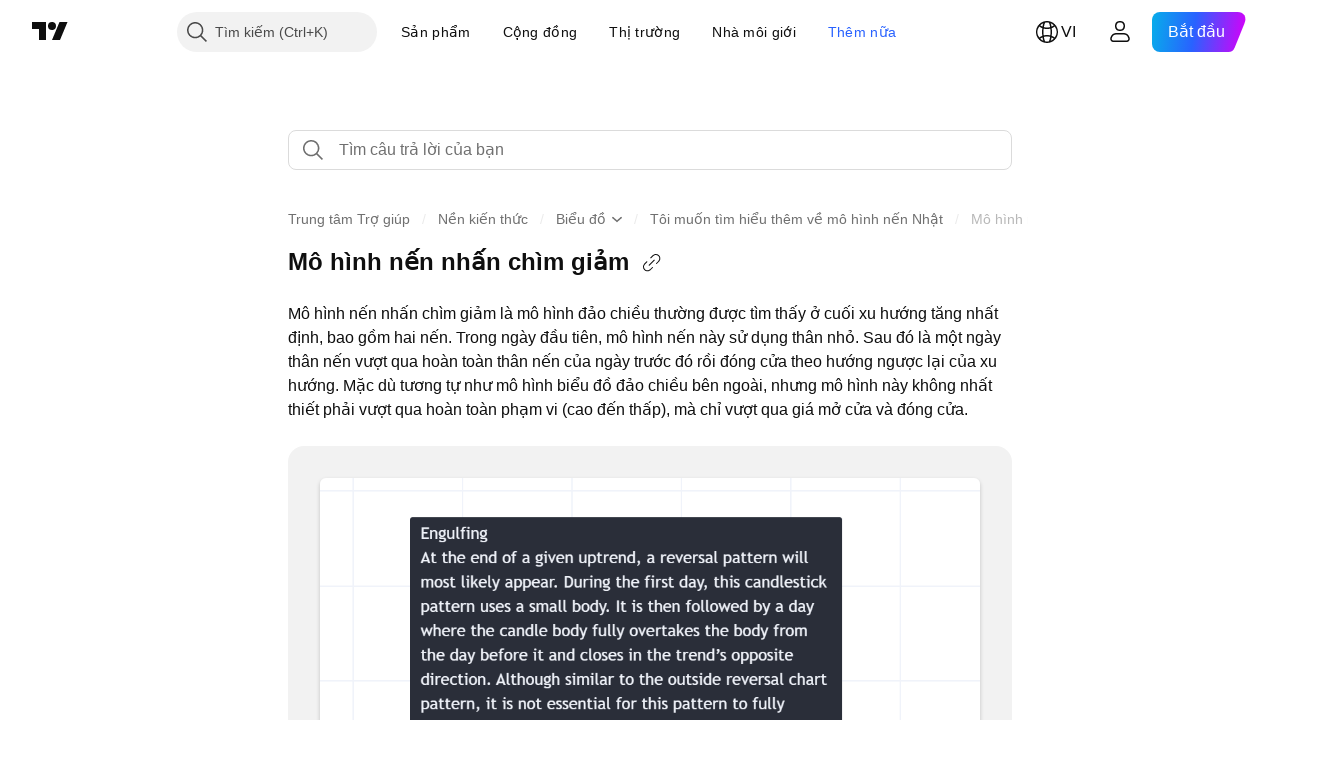

--- FILE ---
content_type: application/javascript; charset=utf-8
request_url: https://static.tradingview.com/static/bundles/vi.83575.6f69ffb4705756ad5611.js
body_size: 13250
content:
(self.webpackChunktradingview=self.webpackChunktradingview||[]).push([[83575,3212,50311,65317,55359,86340,69146,80831,4551,92691,67688,85362,11151,16599,82242,48708,90089,58667,46354,27820,94947,95288,78856],{935387:o=>{o.exports=["Sụp đổ"]},514457:o=>{o.exports=["Thông báo"]},912862:o=>{o.exports=["Biểu đồ"]},602312:o=>{o.exports=["Cảnh báo"]},974823:o=>{o.exports=["Thanh toán hoá đơn"]},386042:o=>{o.exports=["Dữ liệu"]},945898:o=>{o.exports=["Đang giao dịch"]},679579:o=>{o.exports=["Sao chép vào clipboard"]},558412:o=>{o.exports=["% của GDP"]},468460:o=>{o.exports=["% t.bình"]},44505:o=>{o.exports=["Lợi suất chiết khấu, %"]},127820:o=>{o.exports=["Đóng"]},859994:o=>{o.exports={en:["C"]}},892363:o=>{o.exports={en:["D"]}},394501:o=>{o.exports={en:["D"]}},570939:o=>{o.exports={en:["E"]}},394921:o=>{o.exports={en:["F"]}},86644:o=>{o.exports={en:["R"]}},756457:o=>{o.exports={en:["R"]}},257326:o=>{o.exports={en:["S"]}},342305:o=>{o.exports={en:["d"]}},991688:o=>{o.exports=["g"]},960457:o=>{o.exports={en:["m"]}},231257:o=>{o.exports={en:["mn"]}},94500:o=>{o.exports={en:["y"]}},398459:o=>{o.exports={en:["Fr"]}},365535:o=>{o.exports={en:["Mo"]}},260496:o=>{o.exports={en:["Sa"]}},669199:o=>{o.exports={en:["Su"]}},451271:o=>{o.exports=["T4"]},628582:o=>{o.exports={en:["Th"]}},939329:o=>{o.exports=["Thứ 3"]},632369:o=>{o.exports=["Quyền chọn"]},66596:o=>{o.exports=["Hiểu"]},525205:o=>{o.exports=["Tìm hiểu thêm"]},306626:o=>{o.exports=["Quay lại"]},734750:o=>{o.exports=["Tháng Năm"]},474484:o=>{o.exports=["Dữ liệu"]},143318:o=>{o.exports=["Cơ sở kiến thức"]},58895:o=>{o.exports=["Trung tâm trợ giúp"]},715059:o=>{o.exports=["Tin tức"]},705130:o=>{o.exports={en:["Pine Script®"]}},433009:o=>{o.exports=["Vui lòng làm mới trang và thử lại."]},491366:o=>{o.exports=["Có thể xảy ra lỗi kết nối. Vui lòng làm mới lại trang."]},384597:o=>{o.exports={en:["CFD"]}},655235:o=>{o.exports=["Tiền điện tử"]},350146:o=>{o.exports=["Tất cả"]},765440:o=>{o.exports=["Trái phiếu"]},548322:o=>{o.exports=["Nền kinh tế"]},97997:o=>{o.exports=["Ngoại hối"]},505079:o=>{o.exports=["Hợp đồng Tương lai"]},564917:o=>{o.exports=["Quỹ"]},927411:o=>{o.exports=["Các chỉ số"]},79600:o=>{o.exports=["Quyền chọn"]},555510:o=>{o.exports=["Cổ phiếu"]},920344:o=>{o.exports=["Đồ thị cơ bản"]},859185:o=>{o.exports=["Danh mục đầu tư"]},419307:o=>{o.exports=["Trên Trung bình"]},902930:o=>{o.exports=["Trung bình"]},871258:o=>{o.exports=["Tốt"]},122569:o=>{o.exports=["Tốt"]},382168:o=>{o.exports=["Tuyệt vời"]},975747:o=>{o.exports=["Khá"]},847571:o=>{o.exports=["Tồi"]},87258:o=>{o.exports=["Rất tốt"]},502692:o=>{o.exports=["%s trước"]},490740:o=>{o.exports=["Trong %s"]},49806:o=>{o.exports=["trong %s"]},111976:o=>{o.exports=["1 năm"]},328030:o=>{o.exports=["3 tháng"]},492150:o=>{o.exports=["Đã sao chép mã vào khay nhớ tạm"]},162639:o=>{o.exports=["Các cột"]},525788:o=>{o.exports=["Bình luận"]},297322:o=>{o.exports=["Cộng đồng"]},323909:o=>{o.exports=["Thi đấu giành giải thưởng tiền thật trong một cuộc chơi không rủi ro"]},194194:o=>{o.exports=["Đang kết nối"]},361363:o=>{
o.exports=["Liên hệ với chúng tôi"]},557660:o=>{o.exports=["Tiếp tục"]},660552:o=>{o.exports=["Sao chép đường liên kết vào danh mục"]},438582:o=>{o.exports=["Sao chép đường liên kết vào thư mục"]},90918:o=>{o.exports=["Sao chép liên kết đến giải pháp"]},466612:o=>{o.exports=["Lịch"]},566567:o=>{o.exports=["Lịch"]},743563:o=>{o.exports=["Hủy bỏ"]},918e3:o=>{o.exports=["Biểu đồ nến"]},959984:o=>{o.exports=["Biểu đồ"]},746797:o=>{o.exports=["Ảnh chụp Biểu đồ"]},336649:o=>{o.exports=["Biểu đồ không tải được"]},931955:o=>{o.exports=["Ảnh chụp biểu đồ"]},258810:o=>{o.exports=["Trợ lý trò chuyện"]},998765:o=>{o.exports=["Trò chuyện"]},242958:o=>{o.exports=["Nhấp để phóng to"]},572565:o=>{o.exports=["Đóng yêu cầu"]},77928:o=>{o.exports=["Đóng"]},124848:o=>{o.exports=["Tạo yêu cầu hỗ trợ"]},132797:o=>{o.exports=["Tạo công cụ của riêng bạn hoặc tùy chỉnh các chỉ báo và chiến lược có sẵn trong Công cụ Sàng lọc Pine."]},995836:o=>{o.exports=["@{username} đã viết"]},704337:o=>{o.exports=["Thêm nhận xét"]},858160:o=>{o.exports=["Thêm hình ảnh"]},245870:o=>{o.exports=["Cảnh báo"]},904243:o=>{o.exports=["Tất cả các danh mục"]},526785:o=>{o.exports=["Tháng 4"]},155852:o=>{o.exports=["Tháng Tư"]},909095:o=>{o.exports=["Bạn có chắc bạn muốn đóng yêu cầu này không?"]},845086:o=>{o.exports=["Biểu đồ vùng"]},218685:o=>{o.exports=["Hỏi trợ lý trò chuyện về"]},270954:o=>{o.exports=["Trước tiên vui lòng hỏi trợ lý trò chuyện"]},821055:o=>{o.exports=["Đính kèm tệp"]},93762:o=>{o.exports=["Tháng Tám"]},959772:o=>{o.exports=["Tháng Tám"]},125962:o=>{o.exports=["Hình Thanh"]},665782:o=>{o.exports=["Đường cơ sở"]},149331:o=>{o.exports=["Trước khi gửi yêu cầu đến đội hỗ trợ, hãy thử tìm câu trả lời trong trợ lý trò chuyện AI của chúng tôi nhé."]},868810:o=>{o.exports=["Thanh toán hàng tháng."]},913955:o=>{o.exports=["Thanh toán hàng năm."]},380805:o=>{o.exports=["Thanh toán hoá đơn"]},140915:o=>{o.exports=["Điều hướng Breadcrumbs"]},728546:o=>{o.exports=["Khoảng trống trong dữ liệu"]},690041:o=>{o.exports=["Nhận được hỗ trợ tức thì cho các thắc mắc của bạn"]},103720:o=>{o.exports=["Hướng dẫn cho người mới"]},79994:o=>{o.exports=["Đừng thích các điều khoản này"]},278856:o=>{o.exports=["Cửa sổ Dữ liệu"]},681485:o=>{o.exports=["Dữ liệu không tồn tại"]},443447:o=>{o.exports=["Thông tin chi tiết"]},769036:o=>{o.exports=["Tháng Mười hai"]},309666:o=>{o.exports=["Tháng Mười hai"]},229525:o=>{o.exports=["Trì hoãn"]},341458:o=>{o.exports=["Hủy niêm yết"]},251010:o=>{o.exports=["Mô tả vấn đề chi tiết {dot}"]},875228:o=>{o.exports={en:["Desktop"]}},965588:o=>{o.exports=["Các hình vẽ"]},849780:o=>{o.exports=["Do các hoạt động đáng ngờ trong tài khoản của bạn, chúng tôi đã chặn bạn thực hiện bất kỳ đặt lệnh mới nào. Vui lòng liên hệ với nhóm hỗ trợ của chúng tôi để giải quyết vấn đề. Cảm ơn bạn đã hiểu."]},915124:o=>{o.exports=["Toàn bộ thế giới"]},601764:o=>{o.exports=["Cuối Ngày"]},654624:o=>{o.exports=["Hỗ trợ tuyệt vời"]},769900:o=>{o.exports=["Yêu cầu tính năng"]},617341:o=>{o.exports=["Tháng Hai"]},33630:o=>{o.exports=["Tháng Hai"]},369325:o=>{
o.exports=["Tài chính"]},976400:o=>{o.exports=["Tìm câu trả lời của bạn"]},148699:o=>{o.exports=["Tìm các bài viết bao quát mọi thứ bạn cần"]},968815:o=>{o.exports=["Phần phân số không hợp lệ."]},429991:o=>{o.exports=["Thứ 6"]},318525:o=>{o.exports=["Thứ Sáu"]},872258:o=>{o.exports=["Nền kiến thức"]},909224:o=>{o.exports={en:["Kagi"]}},385362:o=>{o.exports=["Các phím tắt Bàn phím"]},178424:o=>{o.exports=["Vùng HLC"]},239093:o=>{o.exports=["Thanh HLC"]},468710:o=>{o.exports=["Danh sách Nóng"]},499507:o=>{o.exports=["Ngày lễ"]},596829:o=>{o.exports=["Biểu đồ nến Hollow"]},139043:o=>{o.exports=["Tiêu đề"]},827789:o=>{o.exports=["Bản đồ nhiệt"]},748182:o=>{o.exports=["Mô hình Heikin Ashi"]},789728:o=>{o.exports=["Xin chào.{startP}Chúng tôi đang xử lý yêu cầu của bạn.{endP}{startP}Vui lòng giữ ticket này mở; bạn sẽ nhận được cập nhật từ nhân viên hỗ trợ trong cuộc trò chuyện này.{endP}{startP}Chúng tôi rất trân trọng sự kiên nhẫn của bạn và mong sớm được hỗ trợ bạn.{endP}{startP}Trân trọng.{endP}"]},950795:o=>{o.exports=["Trung tâm Trợ giúp"]},336039:o=>{o.exports=["Trung tâm Trợ giúp và Hỗ trợ"]},107935:o=>{o.exports=["Tab Ẩn"]},154183:o=>{o.exports=["Đỉnh-Đáy"]},910065:o=>{o.exports=["Tôi đồng ý hủy đăng ký của mình và được hoàn lại tiền"]},83268:o=>{o.exports=["Tôi đồng ý nhận {amount}"]},311063:o=>{o.exports=["Đang xử lý"]},692915:o=>{o.exports=["Tên kho lưu trữ không hợp lệ. Ví dụ: seed_{githubAccount}_{suffix}"]},732776:o=>{o.exports=["Mã không hợp lệ"]},848394:o=>{o.exports=["Các chỉ báo"]},328313:o=>{o.exports=["Không được phép sử dụng công cụ"]},750607:o=>{o.exports=["Vấn đề đã xử lý xong. Đóng yêu cầu"]},657374:o=>{o.exports=["Tháng 1"]},944784:o=>{o.exports=["Tháng Một"]},183959:o=>{o.exports=["Tháng 7"]},924689:o=>{o.exports=["Tháng Bảy"]},87745:o=>{o.exports=["Tháng 6"]},402482:o=>{o.exports=["Tháng Sáu"]},402324:o=>{o.exports=["Đồng ý"]},544326:o=>{o.exports=["Hỗ trợ 1:1 tận tâm và truy cập trợ lý trò chuyện không giới hạn — mọi đặc quyền, mọi lúc, dành cho bạn!"]},193899:o=>{o.exports=["Cây đối tượng và Cửa sổ dữ liệu"]},728337:o=>{o.exports=["Tháng 10"]},814501:o=>{o.exports=["Tháng Mười"]},587464:o=>{o.exports=["Quyền chọn"]},944353:o=>{o.exports=["Quyền chọn (Chứng khoán phái sinh)"]},512249:o=>{o.exports=["Mở Tab"]},821862:o=>{o.exports=["Khác"]},372732:o=>{o.exports=["Đang tải"]},218966:o=>{o.exports=["Bạn tìm kiếm thêm gì nữa?"]},593046:o=>{o.exports=["Ra mắt Superchats"]},81545:o=>{o.exports=["Học hỏi là cả một quá trình"]},210552:o=>{o.exports=["Hạn chế"]},527912:o=>{o.exports=["Đường thẳng"]},23222:o=>{o.exports=["Biểu đồ Đường có điểm đánh dấu"]},549219:o=>{o.exports=["Đường ngắt"]},712004:o=>{o.exports=["Liên kết đã được sao chép"]},803617:o=>{o.exports=["Ứng dụng di động"]},947936:o=>{o.exports=["Thứ 2"]},889394:o=>{o.exports=["Thứ Hai"]},394947:o=>{o.exports=["Xem thêm"]},497251:o=>{o.exports=["Còn nhiều điều cho bạn khám phá"]},857305:o=>{o.exports=["Thêm điều hướng breadcrumbs"]},236333:o=>{o.exports=["Cỡ ảnh lớn nhất là {value}"]},849973:o=>{o.exports=["Tháng Năm"]},612449:o=>{
o.exports=["Bản đồ dữ liệu kinh tế toàn cầu"]},154215:o=>{o.exports=["Quản lý yêu cầu của bạn với đội ngũ của chúng tôi"]},103305:o=>{o.exports=["Tháng 3"]},635643:o=>{o.exports=["Tháng Ba"]},71900:o=>{o.exports=["Tổng hợp Thị trường"]},969449:o=>{o.exports=["Thị trường Mở"]},82983:o=>{o.exports=["Thị trường đóng cửa"]},660647:o=>{o.exports=["Yêu cầu hỗ trợ của tôi"]},846741:o=>{o.exports={en:["N/A"]}},56431:o=>{o.exports=["Dữ liệu NSE không có sẵn trên ứng dụng di động thời điểm này. Có thể trong tương lai sẽ cập nhật."]},535700:o=>{o.exports=["Không có đáp án cho câu hỏi của tôi"]},343031:o=>{o.exports=["Chưa có lượt thích nào ở đây."]},73606:o=>{o.exports=["Không có dữ liệu thời gian thực"]},830164:o=>{o.exports=["Không tìm thấy kết quả nào trong cơ sở kiến ​​thức. Hãy thử điều chỉnh truy vấn tìm kiếm hoặc hỏi trợ lý trò chuyện."]},385424:o=>{o.exports=["Ghi chú:"]},561600:o=>{o.exports=["Thông báo"]},646545:o=>{o.exports=["Tháng 11"]},971561:o=>{o.exports=["Tháng Mười một"]},453418:o=>{o.exports=["Trải nghiệm trung bình"]},199311:o=>{o.exports=["Tin tức"]},451369:o=>{o.exports=["Dòng Tin tức"]},127691:o=>{o.exports=["Tiếp theo"]},562395:o=>{o.exports=["Ảnh chụp nhanh"]},783835:o=>{o.exports=["Ảnh chụp có vẻ chứa nội dung bị cấm. Vui lòng liên hệ với {start_link} nhóm hỗ trợ của chúng tôi {end_link} nếu bạn nhận được thông báo này do nhầm lẫn."]},585336:o=>{o.exports=["Mạng xã hội"]},614141:o=>{o.exports=["Không tải được giải pháp"]},591418:o=>{o.exports=["Thứ 7"]},38795:o=>{o.exports=["Thứ Bảy"]},150280:o=>{o.exports=["Bộ lọc"]},710179:o=>{o.exports=["Bộ lọc"]},469274:o=>{o.exports=["Kết quả tìm kiếm"]},850298:o=>{o.exports=["Phần phân đoạn thứ hai không hợp lệ."]},235368:o=>{o.exports=["Chọn Quốc gia"]},587131:o=>{o.exports=["Chọn danh mục vấn đề của bạn"]},939540:o=>{o.exports=["Gửi đi"]},547355:o=>{o.exports=["Gửi phản hồi"]},178469:o=>{o.exports=["Tháng 9"]},415261:o=>{o.exports=["Tháng Chín"]},186296:o=>{o.exports=["Khối lượng giao dịch theo phiên"]},222466:o=>{o.exports=["Hiện Danh sách đối tượng"]},992362:o=>{o.exports=["Đã vượt quá giới hạn nghiên cứu: {number} nghiên cứu trên mỗi bố cục.\nVui lòng xóa một số nghiên cứu."]},163355:o=>{o.exports=["Trang trạng thái"]},253759:o=>{o.exports=["Biểu đồ Đường bậc"]},827489:o=>{o.exports=["Chiến lược"]},602187:o=>{o.exports=["Nộp"]},507458:o=>{o.exports=["CN"]},909304:o=>{o.exports=["Chủ nhật"]},83298:o=>{o.exports={en:["Supercharts"]}},578755:o=>{o.exports=["Yêu cầu hỗ trợ"]},188528:o=>{o.exports=["ĐIểm & Số liệu"]},765380:o=>{o.exports=["Dịch vụ kém"]},665217:o=>{o.exports=["Danh mục phổ biến"]},949643:o=>{o.exports=["Câu hỏi phổ biến"]},268450:o=>{o.exports=["Không tải được danh sách giải pháp phổ biến"]},473435:o=>{o.exports=["Danh mục đầu tư"]},14890:o=>{o.exports=["Thị trường sau khi đóng cửa"]},178417:o=>{o.exports=["Ảnh chụp màn hình trang"]},296971:o=>{o.exports={en:["Pine"]}},788112:o=>{o.exports=["Trình chỉnh sửa Pine đã di chuyển"]},115198:o=>{o.exports=["Hỏi đáp về Pine Script®"]},772395:o=>{o.exports=["Hướng dẫn sử dụng Pine Script®"]},373569:o=>{
o.exports={en:["Pine Seeds"]}},953410:o=>{o.exports=["Nhật ký Pine"]},278990:o=>{o.exports=["Vui lòng đóng yêu cầu khi vấn đề đã được xử lý. Nếu vấn đề chưa được giải quyết, hãy tiếp tục thêm vào chủ đề này để chúng tôi hỗ trợ bạn. Nếu bạn tạo yêu cầu mới cho cùng một vấn đề, có thể làm quá trình xử lý chậm hơn. Đối với các vấn đề mới, không liên quan, vui lòng tạo yêu cầu mới."]},798503:o=>{o.exports=["Xin lưu ý rằng trong khi chúng tôi đọc mọi thông tin phản hồi chúng tôi nhận được, chúng tôi không phản hồi là vì khối lượng chúng tôi nhận được từ người dùng miễn phí"]},296558:o=>{o.exports=["Vui lòng đánh giá dịch vụ của chúng tôi!"]},428809:o=>{o.exports=["Thị trường trước giờ mở cửa"]},301168:o=>{o.exports=["Cũ hơn"]},61618:o=>{o.exports=["Định dạng giá không có giá trị"]},21993:o=>{o.exports=["Giá sai"]},472900:o=>{o.exports=["Cài đặt Hồ sơ"]},360852:o=>{o.exports=["Ý tưởng được đăng"]},81461:o=>{o.exports=["Báo giá bị trễ sau {number} phút"]},790524:o=>{o.exports=["Báo giá bị trễ bởi {number} phút và được cập nhật mỗi 30 giây"]},990213:o=>{o.exports=["Vùng"]},883928:o=>{o.exports=["Thời gian thực"]},436720:o=>{o.exports=["Cập nhật thời gian thực"]},468074:o=>{o.exports=["Đã nhận"]},186731:o=>{o.exports=["Tải lại trang"]},883035:o=>{o.exports=["Hoàn tiền"]},199694:o=>{o.exports=["Đã nhận được yêu cầu hoàn tiền"]},82626:o=>{o.exports=["Nhắc nhở: Trình chỉnh sửa Pine đã di chuyển"]},177819:o=>{o.exports=["Xóa tệp đính kèm {filename}"]},88999:o=>{o.exports={en:["Renko"]}},457513:o=>{o.exports=["Không gửi được báo cáo do lỗi máy chủ"]},97727:o=>{o.exports=["Chế độ Phát lại"]},528441:o=>{o.exports=["Không gửi được bình luận của yêu cầu"]},557720:o=>{o.exports=["Không tải được cuộc trò chuyện của yêu cầu"]},558115:o=>{o.exports=["Không đóng được yêu cầu"]},240191:o=>{o.exports=["Không tải được yêu cầu"]},187472:o=>{o.exports=["Không gửi được khảo sát mức độ hài lòng của yêu cầu"]},264881:o=>{o.exports=["Không tải được xếp hạng đánh giá mức độ hài lòng của yêu cầu"]},821414:o=>{o.exports=["Không tải được danh sách yêu cầu"]},926745:o=>{o.exports=['Phản hồi sẽ xuất hiện trên trang "Yêu cầu hỗ trợ của tôi".']},299074:o=>{o.exports=["Chúng tôi đang nỗ lực để cập nhật Trung tâm Trợ giúp. Chúng tôi rất xin lỗi vì mọi sự bất tiện."]},397788:o=>{o.exports=["Danh sách theo dõi"]},372069:o=>{o.exports=["Danh sách theo dõi và chi tiết"]},203500:o=>{o.exports=["Danh sách theo dõi; thông tin chi tiết và tin tức"]},614537:o=>{o.exports=["Danh sách theo dõi và tin tức"]},636349:o=>{o.exports=["Danh sách theo dõi, thông tin chi tiết và tin tức"]},28178:o=>{o.exports=["Danh sách theo dõi"]},937017:o=>{o.exports=["Cảnh báo"]},589632:o=>{o.exports=["Bài viết này có hữu ích không?"]},259247:o=>{o.exports=["Chúng tôi đọc tất cả phản hồi một cách cẩn thận, nhưng chúng tôi không thể trả lời từng nội dung riêng lẻ. Nếu bạn có một vấn đề khẩn cấp mà bạn thực sự muốn chúng tôi trả lời cho bạn thì hãy xem xét một trong những {link_end}gói nâng cấp {link_start} trả phí của chúng tôi."]},356805:o=>{
o.exports=["Chúng tôi đã nhận được yêu cầu của bạn và hiện đang xử lý. Vui lòng không đóng yêu cầu này, vì các thông tin cập nhật về việc hoàn tiền sẽ được gửi tại đây. Hãy theo dõi để không bỏ lỡ nhé!"]},470480:o=>{o.exports=["Thứ 4"]},772765:o=>{o.exports=["Thứ tư"]},40611:o=>{o.exports=["Tại sao lại không có ích?"]},415944:o=>{o.exports=["Có gì mới"]},846944:o=>{o.exports=["Rất tiếc, chúng tôi cần một chút thời gian để kiểm tra yêu cầu đầu tiên của bạn trước khi chuyển sang yêu cầu mới. Vui lòng quay lại sau một chút."]},521922:o=>{o.exports=["Với gói miễn phí hoặc dùng thử, bạn có thể duyệt {kbLink}cơ sở kiến thức{/kbLink} của chúng tôi hoặc sử dụng {chLink}trợ lý chat AI{/chLink} để tìm câu trả lời."]},59276:o=>{o.exports=["Tiện ích"]},871478:o=>{o.exports=["Người chiến thắng"]},614450:o=>{o.exports=["Hôm nay"]},940483:o=>{o.exports=["Ngày mai"]},655738:o=>{o.exports=["Kết quả tìm kiếm hàng đầu"]},806584:o=>{o.exports=["Văn bản quá phức tạp"]},693720:o=>{o.exports=["Xin vui lòng cho chúng tôi cách hỗ trợ bạn hiệu quả hơn"]},301489:o=>{o.exports=["Thứ 5"]},834671:o=>{o.exports=["Thứ năm"]},195332:o=>{o.exports=["Cảm ơn phản hồi của bạn"]},346678:o=>{o.exports=["Cảm ơn phản hồi của bạn!"]},898247:o=>{o.exports=["Cảm ơn bạn!"]},189352:o=>{o.exports=["Cảm ơn đã liên hệ với nhóm hỗ trợ của chúng tôi!"]},125453:o=>{o.exports=["Một cửa ngõ để chế ngự tất cả"]},343558:o=>{o.exports=["Đội ngũ hỗ trợ làm việc từ {startTime} tới {endTime} {timeZone} (trừ ngày lễ của Hoa Kỳ)."]},220045:o=>{o.exports=["Trường bắt buộc"]},520151:o=>{o.exports=["Phiếu yêu cầu hỗ trợ đã được đóng, hiện chúng tôi sẽ thử làm mới lại để hỗ trợ bạn"]},40377:o=>{o.exports=["Không tải được danh sách thẻ. Đây có thể do lỗi kết nối. Vui lòng tải lại trang web."]},982423:o=>{o.exports=["Cơ hội Giá theo Thời gian"]},927309:o=>{o.exports=["Mẹo không có ích"]},238954:o=>{o.exports=["Nhóm hỗ trợ của TradingView"]},957836:o=>{o.exports=["Giao dịch"]},47493:o=>{o.exports=["Thứ 3"]},456334:o=>{o.exports=["Thứ ba"]},821999:o=>{o.exports=["Hủy theo dõi"]},448484:o=>{o.exports=["Nâng cấp gói"]},884952:o=>{o.exports=["Nâng cấp gói để được đội ngũ hỗ trợ luôn sẵn sàng đồng hành cùng bạn"]},308814:o=>{o.exports=["Bình chọn"]},452541:o=>{o.exports=["Nến khối lượng"]},487242:o=>{o.exports=["Dấu chân khối lượng"]},40951:o=>{o.exports=["Hiện bạn có thể tìm thấy trong bảng điều khiển bên phải."]},390029:o=>{o.exports=["Giờ đây, bạn có thể tìm thấy nó ở bảng điều khiển bên phải — giúp bạn linh hoạt hơn và kiểm soát tốt hơn cách bạn lập trình và phân tích."]},772712:o=>{o.exports=["Bạn chỉ có thể thêm 3 tệp"]},828191:o=>{o.exports=["Bạn đã gửi yêu cầu tương tự rồi."]},413665:o=>{o.exports=["Bạn đã nhận được phản hồi từ nhóm hỗ trợ TradingView. {linkStart}Nhấp vào đây để xem.{linkEnd}"]},117620:o=>{o.exports=["Bạn chưa gửi yêu cầu nào cả"]},962324:o=>{o.exports=["Bạn đã đánh giá dịch vụ này ở mức tuyệt vời."]},410066:o=>{o.exports=["Bạn đã đánh giá dịch vụ này ở mức trung bình."]},708827:o=>{o.exports=["Bạn đã đánh giá dịch vụ này ở mức kém."]},971128:o=>{
o.exports=["Mã của bạn bắt đầu từ đây!"]},973242:o=>{o.exports=["Yêu cầu thất bại"]},343905:o=>{o.exports=["Yêu cầu đã được đóng. Chúng tôi hy vọng vấn đề bạn gặp phải đã được giải quyết. Cảm ơn bạn đã liên hệ."]},435241:o=>{o.exports=["Ảnh chụp của bạn đã bị gắn cờ là đáng ngờ"]},127867:o=>{o.exports=["Đúng vậy, hãy đóng yêu cầu"]},965573:o=>{o.exports=["Hôm qua"]},159560:o=>{o.exports=["Đường cong lợi suất"]},721444:o=>{o.exports=["một năm"]},979318:o=>{o.exports=["một ngày"]},603638:o=>{o.exports=["một tháng"]},152258:o=>{o.exports=["một giờ"]},721118:o=>{o.exports=["hàng năm"]},65369:o=>{o.exports=["thanh toán hàng tháng"]},260193:o=>{o.exports=["thanh toán hàng năm"]},271020:o=>{o.exports=["ngay bây giờ"]},556568:o=>{o.exports=["hàng tháng"]},863852:o=>{o.exports=["ba tháng"]},8358:o=>{o.exports=["Dùng thử"]},453772:o=>{o.exports=["{countOfLikes} trong số {countOfRatings} thích điều này"]},126585:o=>{o.exports=["{dayName} {specialSymbolOpen}tại{specialSymbolClose}{dayTime}"]},153766:o=>{o.exports=["Dùng thử {proPlanName}"]},277195:o=>{o.exports=["{specialSymbolOpen}{specialSymbolClose}Trước{dayName}{specialSymbolOpen}tại{specialSymbolClose}{dayTime}"]},866719:o=>{o.exports=["{specialSymbolOpen}Hôm nay tại {specialSymbolClose} {dayTime}"]},759934:o=>{o.exports=["{specialSymbolOpen}Ngày mai tại {specialSymbolClose} {dayTime}"]},755454:o=>{o.exports=["{specialSymbolOpen}Hôm qua tại {specialSymbolClose} {dayTime}"]},55026:o=>{o.exports=["%d ngày"]},131192:o=>{o.exports=["%d giờ"]},479121:o=>{o.exports=["%d tháng"]},656434:o=>{o.exports=["%d phút"]},789212:o=>{o.exports=["%d năm"]},64099:o=>{o.exports=["Mở rộng {lineCount} đường"]},381609:o=>{o.exports=["Xem {count} kết quả"]},918594:o=>{o.exports=["Chiều dài tối đa của hậu tố phải là {count} ký tự"]},323485:o=>{o.exports=["tháng"]},458246:o=>{o.exports=["{count} thông báo cảnh báo chưa đọc"]},394806:o=>{o.exports=["{solution_number} bài viết"]},442666:o=>{o.exports=["năm"]},258667:o=>{o.exports=Object.create(null),o.exports["#AAPL-symbol-description"]=["Apple Inc."],o.exports["#AMEX:SCHO-symbol-description"]=["Quỹ ETF Kho bạc Hoa Kỳ Ngắn hạn Schwab"],o.exports["#AMEX:SHYG-symbol-description"]=["Cổ phiếu ETF Trái phiếu Doanh nghiệp Lợi suất Cao 0-5 NĂM"],o.exports["#ASX:XAF-symbol-description"]=["Chỉ số S&P/ASX All Australian 50"],o.exports["#ASX:XAT-symbol-description"]=["Chỉ số S&P/ASX All Australian 200"],o.exports["#ASX:XJO-symbol-description"]=["Chỉ số S&P/ASX 200"],o.exports["#AUDCAD-symbol-description"]=["Đô la Úc/Đô la Canada"],o.exports["#AUDCHF-symbol-description"]=["Đô la Úc/Franc Thụy Sỹ"],o.exports["#AUDJPY-symbol-description"]=["Đô la Úc/Yên Nhật"],o.exports["#AUDNZD-symbol-description"]=["Đô la Úc/Đô la New Zealand"],o.exports["#AUDRUB-symbol-description"]=["Đô la Úc/ Đồng Rúp Nga"],o.exports["#AUDUSD-symbol-description"]=["Đô la Úc/Đô la Mỹ"],o.exports["#BCBA:IMV-symbol-description"]=["Chỉ số S&P MERVAL"],o.exports["#BCHEUR-symbol-description"]=["Đồng Bitcoin / Euro"],o.exports["#BCHUSD-symbol-description"]=["Đồng Bitcoin / Đô la Mỹ"],
o.exports["#BELEX:BELEX15-symbol-description"]=["Chỉ số BELEX 15"],o.exports["#BIST:XU100-symbol-description"]=["Chỉ số BIST 100"],o.exports["#BITMEX:XBT-symbol-description"]=["Chỉ số Bitcoin/USD"],o.exports["#BME:IBC-symbol-description"]=["Chỉ số IBEX 35"],o.exports["#BMFBOVESPA:IBOV-symbol-description"]=["Chỉ số Bovespa"],o.exports["#BMFBOVESPA:IBRA-symbol-description"]=["Chỉ số IBrasil"],o.exports["#BMFBOVESPA:IBXL-symbol-description"]=["Chỉ số Brazil 50"],o.exports["#BMV:CT-symbol-description"]=["SX20 RT Trung quốc"],o.exports["#BMV:F-symbol-description"]=["Công ty Ford Motor"],o.exports["#BMV:ME-symbol-description"]=["Chỉ số S&P/BMV IPC"],o.exports["#BRLJPY-symbol-description"]=["Real Brazil / Yên Nhật"],o.exports["#BSE:ITI-symbol-description"]={en:["ITI Ltd"]},o.exports["#BSE:SENSEX-symbol-description"]=["Chỉ số S&P BSE Sensex"],o.exports["#BTCBRL-symbol-description"]={en:["Bitcoin / Brazilian Real"]},o.exports["#BTCCAD-symbol-description"]=["Bitcoin / Đô la Canada"],o.exports["#BTCCNY-symbol-description"]=["Bitcoin / Nhân dân tệ Trung Quốc"],o.exports["#BTCEUR-symbol-description"]={en:["Bitcoin / Euro"]},o.exports["#BTCGBP-symbol-description"]={en:["Bitcoin / British Pound"]},o.exports["#BTCJPY-symbol-description"]={en:["Bitcoin / Japanese Yen"]},o.exports["#BTCKRW-symbol-description"]=["Bitcoin / Won Hàn Quốc"],o.exports["#BTCPLN-symbol-description"]={en:["Bitcoin / Polish Zloty"]},o.exports["#BTCRUB-symbol-description"]=["Bitcoin / Rúp Nga"],o.exports["#BTCTHB-symbol-description"]=["Bitcoin / Baht Thái"],o.exports["#BTCUSD-symbol-description"]=["Bitcoin / Đô la"],o.exports["#BTGUSD-symbol-description"]=["Bitcoin Gold / Đô la Mỹ"],o.exports["#BVL:SPBLPGPT-symbol-description"]=["Chỉ số Tổng quát S&P / BVL Peru (PEN)"],o.exports["#BVSP-symbol-description"]=["Chỉ số Brazil Bovespa"],o.exports["#CADJPY-symbol-description"]=["Đô la Canada/Yên Nhật"],o.exports["#CADUSD-symbol-description"]=["Đô la Canada / Đô la Mỹ"],o.exports["#CBOE:OEX-symbol-description"]=["Chỉ số S&P 100"],o.exports["#CBOE:VIX-symbol-description"]=["Chỉ số Dao động S&P 500"],o.exports["#CBOT:ZB1!-symbol-description"]=["Hợp đồng tương lai T-Bond"],o.exports["#CBOT:ZC1!-symbol-description"]=["Hợp đồng tương lai Ngô"],o.exports["#CBOT:ZM1!-symbol-description"]=["Hợp đồng tương lai Bột Đậu nành"],o.exports["#CBOT:ZN1!-symbol-description"]=["Hợp đồng tương lai T-Note 10 năm"],o.exports["#CBOT:ZO1!-symbol-description"]=["Hợp đồng tương lai Yến mạch"],o.exports["#CBOT:ZQ1!-symbol-description"]=["Hợp đồng tương lai Lãi suất Quỹ Liên bang 30 Ngày"],o.exports["#CBOT:ZR1!-symbol-description"]=["Hợp đồng tương lai Gạo"],o.exports["#CBOT:ZS1!-symbol-description"]=["Hợp đồng tương lai Đậu nành"],o.exports["#CBOT:ZW1!-symbol-description"]=["Hợp đồng Tương lai Lúa mỳ"],o.exports["#CBOT_MINI:XK1!-symbol-description"]=["Hợp đồng tương lai Đậu nành Mini"],o.exports["#CBOT_MINI:XW1!-symbol-description"]=["Hợp đồng tương lai Lúa mì Mini"],o.exports["#CBOT_MINI:YM1!-symbol-description"]=["Hợp đồng tương lai E-mini Dow Jones ($5)"],
o.exports["#CHFJPY-symbol-description"]=["Franc Thụy Sỹ/Yên Nhật"],o.exports["#CHFUSD-symbol-description"]=["Franc Thụy Sĩ / Đô la Mỹ"],o.exports["#CME:BTC1!-symbol-description"]=["Hợp đồng tương lai Bitcoin"],o.exports["#CME:CB1!-symbol-description"]=["Hợp đồng tương lai Bơ-Tiền mặt (Tiếp tục: Hợp đồng hiện tại ở phía trước)"],o.exports["#CME:GF1!-symbol-description"]=["Hợp đồng tương lai Feeder Cattle"],o.exports["#CME:HE1!-symbol-description"]=["Hợp đồng tương lai Heo nạc"],o.exports["#CME:LE1!-symbol-description"]=["Hợp đồng tương lai Gia súc sống"],o.exports["#CME_MINI:E71!-symbol-description"]=["Hợp đồng tương lai E-mini Euro"],o.exports["#CME_MINI:ES1!-symbol-description"]=["Hợp đồng tương lai E-mini S&P 500"],o.exports["#CME_MINI:J71!-symbol-description"]=["Hợp đồng tương lai E-mini đồng Yên Nhật"],o.exports["#CME_MINI:NQ1!-symbol-description"]=["Hợp đồng tương lai NASDAQ 100 E-MINI"],o.exports["#CME_MINI:RTY1!-symbol-description"]=["Chỉ số E-Mini Russell 2000 Index Futures"],o.exports["#COMEX:AEP1!-symbol-description"]=["Hợp đồng tương lai Nhôm Cao cấp Châu Âu"],o.exports["#COMEX:AUP1!-symbol-description"]=["Hợp đồng tương lai Aluminum MW U.S. Transaction Premium Platts (25MT)"],o.exports["#COMEX:GC1!-symbol-description"]=["Hợp đồng tương lai Vàng"],o.exports["#COMEX:HG1!-symbol-description"]=["Hợp đồng Tương lai Đồng"],o.exports["#COMEX:SI1!-symbol-description"]=["Hợp đồng tương lai Bạc"],o.exports["#COMEX_MINI:QC1!-symbol-description"]=["Hợp đồng tương lai Đồng E-mini"],o.exports["#COMEX_MINI:QI1!-symbol-description"]=["Hợp đồng tương lại Bạc (Mini)"],o.exports["#COMEX_MINI:QO1!-symbol-description"]=["Hợp đồng tương lai Vàng (Mini)"],o.exports["#COPPER-symbol-description"]=["Hợp đồng CFD Đồng"],o.exports["#CORNUSD-symbol-description"]=["CFDs Ngô"],o.exports["#COTUSD-symbol-description"]=["CFDs Cotton"],o.exports["#CRYPTOCAP:TOTAL-symbol-description"]=["Tổng giá trị vốn hóa của thị trường tiền điện tử, $"],o.exports["#DFM:DFMGI-symbol-description"]=["Chỉ số DFM"],o.exports["#DJ:DJA-symbol-description"]=["Chỉ số Trung bình Dow Jones Composite"],o.exports["#DJ:DJCIAGC-symbol-description"]=["Chỉ số Hàng hóa Nông nghiệp giới hạn Thành phần Dow Jones"],o.exports["#DJ:DJCICC-symbol-description"]=["Chỉ số Hàng hóa Cocoa Dow Jones"],o.exports["#DJ:DJCIEN-symbol-description"]=["Chỉ số Hàng hóa Năng lượng Dow Jones"],o.exports["#DJ:DJCIGC-symbol-description"]=["Chỉ số Hàng hóa Vàng Dow Jones"],o.exports["#DJ:DJCIGR-symbol-description"]=["Chỉ số Hàng hóa Ngũ cốc Dow Jones"],o.exports["#DJ:DJCIIK-symbol-description"]=["Chỉ số Hàng hóa Nickel Dow Jones"],o.exports["#DJ:DJCIKC-symbol-description"]=["Chỉ số Hàng hóa Cà phê Dow Jones"],o.exports["#DJ:DJCISB-symbol-description"]=["Chỉ số Hàng hóa Đường Dow Jones"],o.exports["#DJ:DJCISI-symbol-description"]=["Chỉ số Hàng hóa Bạc Dow Jones"],o.exports["#DJ:DJI-symbol-description"]=["Chỉ số Trung bình Dow Jones Industrial"],o.exports["#DJ:DJT-symbol-description"]=["Chỉ số Trung bình Vận tải Dow Jones"],
o.exports["#DJ:DJU-symbol-description"]=["Chỉ số Trung bình Dịch vụ tiện ích Dow Jones"],o.exports["#DJ:DJUSCL-symbol-description"]=["Chỉ số Than đá Dow Jones U.S."],o.exports["#EGX:EGX30-symbol-description"]=["Chỉ số EGX 30"],o.exports["#ETCBTC-symbol-description"]={en:["Ethereum Classic / Bitcoin"]},o.exports["#ETCEUR-symbol-description"]=["Ethereum cổ điển / Euro"],o.exports["#ETCUSD-symbol-description"]=["Ethereum Classic / Đô la Mỹ"],o.exports["#ETHBTC-symbol-description"]={en:["Ethereum / Bitcoin"]},o.exports["#ETHEUR-symbol-description"]=["Ethereum/Euro"],o.exports["#ETHGBP-symbol-description"]=["Ethereum/Bảng Anh"],o.exports["#ETHJPY-symbol-description"]=["Ethereum/Yên Nhật"],o.exports["#ETHKRW-symbol-description"]=["Ethereum / Won Hàn Quốc"],o.exports["#ETHTHB-symbol-description"]=["Ethereum / Baht Thái"],o.exports["#ETHUSD-symbol-description"]=["Ethereum / Đô la Mỹ"],o.exports["#EUBUND-symbol-description"]={en:["Euro Bund"]},o.exports["#EURAUD-symbol-description"]=["Euro /Đô la Úc"],o.exports["#EURBRL-symbol-description"]=["Euro / Real Brazil"],o.exports["#EURCAD-symbol-description"]=["Euro /Đô la Canada"],o.exports["#EURCHF-symbol-description"]=["Euro /Franc Thụy Sỹ"],o.exports["#EURGBP-symbol-description"]=["Euro Fx/Bảng Anh"],o.exports["#EURJPY-symbol-description"]=["Euro /Yên Nhật"],o.exports["#EURNOK-symbol-description"]=["Euro/Krone Na Uy"],o.exports["#EURNZD-symbol-description"]=["Euro /Đô la New Zealand"],o.exports["#EURONEXT:AEX-symbol-description"]=["Chỉ số AEX"],o.exports["#EURONEXT:BEL20-symbol-description"]=["Chỉ số BEL 20"],o.exports["#EURONEXT:PX1-symbol-description"]=["Chỉ số CAC 40"],o.exports["#EURRUB-symbol-description"]=["Euro / Đồng Rúp Nga"],o.exports["#EURRUB_TOM-symbol-description"]=["Euro / Đồng Rúp Nga TOM"],o.exports["#EURSEK-symbol-description"]=["Euro / Krona Thụy Điển"],o.exports["#EURTRY-symbol-description"]=["Euro / Lia Thổ Nhĩ Kỳ"],o.exports["#EURUSD-symbol-description"]=["Euro / Đô la Mỹ"],o.exports["#EUSTX50-symbol-description"]=["Chỉ số cổ phiếu Euro Stoxx 50"],o.exports["#FOREXCOM:US2000-symbol-description"]={en:["US Small Cap 2000"]},o.exports["#FRA40-symbol-description"]=["Chỉ số CAC 40"],o.exports["#FRED:GDP-symbol-description"]=["Tổng sản phẩm nội địa, 1 thập kỷ"],o.exports["#FRED:POP-symbol-description"]=["Tổng dân số: Mọi lứa tuổi bao gồm Lực lượng Vũ trang ở nước ngoài"],o.exports["#FRED:UNRATE-symbol-description"]=["Tỷ lệ thất nghiệp dân sự"],o.exports["#FTSEMYX:FBMKLCI-symbol-description"]=["Chỉ số KLCI Malaysia FTSE Bursa"],o.exports["#FWB:KT1-symbol-description"]={en:["Key Tronic Corр."]},o.exports["#FX:AUS200-symbol-description"]=["Chỉ số S&PP/ASX"],o.exports["#FX:US30-symbol-description"]=["Chỉ số Trung bình Công nghiệp Dow Jones"],o.exports["#GBPAUD-symbol-description"]=["Bảng Anh/Đô la Úc"],o.exports["#GBPCAD-symbol-description"]=["Bảng Anh/Đô la Canada"],o.exports["#GBPCHF-symbol-description"]=["Bảng Anh/Franc Thụy Sỹ"],o.exports["#GBPEUR-symbol-description"]=["Bảng Anh / Euro"],o.exports["#GBPJPY-symbol-description"]=["Bảng Anh/ Yên Nhật"],
o.exports["#GBPNZD-symbol-description"]=["Bảng Anh/Đô la New Zealand"],o.exports["#GBPPLN-symbol-description"]=["Bảng Anh/ Zloty Ba Lan"],o.exports["#GBPRUB-symbol-description"]=["Bảng Anh / Đồng Rúp Nga"],o.exports["#GBPUSD-symbol-description"]=["Bảng Anh/ Đô la Mỹ"],o.exports["#GER30-symbol-description"]=["Chỉ số DAX"],o.exports["#GOOG-symbol-description"]={en:["Alphabet Inc (Google) Class C"]},o.exports["#GOOGL-symbol-description"]={en:["Alphabet Inc (Google) Class A"]},o.exports["#GPW:ACG-symbol-description"]={en:["Acautogaz"]},o.exports["#GPW:WIG20-symbol-description"]=["Chỉ số WIG20"],o.exports["#HSI:HSI-symbol-description"]=["Chỉ số Hang Seng"],o.exports["#ICEUS:DX1!-symbol-description"]=["Hợp đồng tương lai Chỉ số USD"],o.exports["#IDX:COMPOSITE-symbol-description"]=["Chỉ số Composite IDX"],o.exports["#INDEX:HSCE-symbol-description"]=["Chỉ số Doanh nghiệp Trung Quốc Hang Seng"],o.exports["#INDEX:JKSE-symbol-description"]=["Chỉ số Composite Jakarta"],o.exports["#INDEX:KLSE-symbol-description"]=["Chỉ số Bursa Malaysia KLCI"],o.exports["#INDEX:MIB-symbol-description"]=["Chỉ số MIB"],o.exports["#INDEX:MOY0-symbol-description"]=["Chỉ số Euro STOXX 50"],o.exports["#INDEX:STI-symbol-description"]=["Chỉ số STI"],o.exports["#INDEX:TWII-symbol-description"]=["Chỉ số Chứng khoán Đài Loan"],o.exports["#INDEX:XLY0-symbol-description"]=["Chỉ số Shanghai Composite"],o.exports["#IOTUSD-symbol-description"]=["IOTA / Đô la Mỹ"],o.exports["#JPN225-symbol-description"]=["Chỉ số Japan 225"],o.exports["#JPYKRW-symbol-description"]=["Yên Nhật / Won Hàn Quốc"],o.exports["#JPYRUB-symbol-description"]=["Yên Nhật / Đồng Rúp Nga"],o.exports["#JPYUSD-symbol-description"]=["Yên / Đô la Mỹ"],o.exports["#LKOH-symbol-description"]={en:["LUKOIL"]},o.exports["#LSE:SCHO-symbol-description"]={en:["Scholium Group Plc Ord 1P"]},o.exports["#LTCBRL-symbol-description"]=["Litecoin / Real Brazil"],o.exports["#LTCBTC-symbol-description"]={en:["Litecoin / Bitcoin"]},o.exports["#LTCUSD-symbol-description"]=["Litecoin / Đô la Mỹ"],o.exports["#LUNAUSD-symbol-description"]=["Luna / USD"],o.exports["#MOEX:BR1!-symbol-description"]=["Hợp đồng tương lai Dầu Brent"],o.exports["#MOEX:GAZP-symbol-description"]={en:["GAZPROM"]},o.exports["#MOEX:IMOEX-symbol-description"]=["Chỉ số MOEX Nga"],o.exports["#MOEX:MGNT-symbol-description"]={en:["MAGNIT"]},o.exports["#MOEX:MICEXINDEXCF-symbol-description"]=["Chỉ số MOEX Nga"],o.exports["#MOEX:MX1!-symbol-description"]=["Hợp đồng tương lai Chỉ số MICEX"],o.exports["#MOEX:MX2!-symbol-description"]=["Hợp đồng tương lai Chỉ số MICEX"],o.exports["#MOEX:RI1!-symbol-description"]=["Hợp đồng tương lai Chỉ số RTS"],o.exports["#MOEX:RTSI-symbol-description"]=["Chỉ số RTS"],o.exports["#MOEX:RUAL-symbol-description"]={en:["United Company RUSAL PLC"]},o.exports["#MOEX:SBER-symbol-description"]={en:["SBERBANK"]},o.exports["#MOEX:VTBR-symbol-description"]={en:["VTB"]},o.exports["#MSFT-symbol-description"]=["Tập đoàn Microsoft"],o.exports["#NAS100-symbol-description"]={en:["US 100 Cash CFD"]},
o.exports["#NASDAQ:AMD-symbol-description"]=["Tập đòn Advanced Micro Devices Inc"],o.exports["#NASDAQ:GOOG-symbol-description"]={en:["Alphabet Inc (Google) Class C"]},o.exports["#NASDAQ:GOOGL-symbol-description"]={en:["Alphabet Inc (Google) Class A"]},o.exports["#NASDAQ:HGX-symbol-description"]=["Chỉ số Lĩnh vực Nhà ở PHLX"],o.exports["#NASDAQ:IEF-symbol-description"]=["Quỹ ETF Trái phiếu Kho bạc 7-10 năm Ishares"],o.exports["#NASDAQ:IEI-symbol-description"]=["Quỹ ETF Trái phiếu Kho bạc 3-7 năm Ishares"],o.exports["#NASDAQ:ITI-symbol-description"]=["Iteris Inc."],o.exports["#NASDAQ:IXIC-symbol-description"]=["Chỉ số Composite Nasdaq"],o.exports["#NASDAQ:LCID-symbol-description"]={en:["Lucid Group, Inc."]},o.exports["#NASDAQ:LE-symbol-description"]=["Lands 'End Inc"],o.exports["#NASDAQ:NDX-symbol-description"]=["Chỉ số Nasdaq 100"],o.exports["#NASDAQ:OSX-symbol-description"]=["Chỉ số Ngành Dịch vụ Dầu khí PHLX"],o.exports["#NASDAQ:SHY-symbol-description"]=["Trái phiếu Kho bạc Ishares 1-3 năm ETF"],o.exports["#NASDAQ:SOX-symbol-description"]=["Chỉ số Bán dẫn Philadelphia"],o.exports["#NASDAQ:TLT-symbol-description"]=["Quỹ ETF Trái phiếu kho bạc 20+ năm Ishares"],o.exports["#NASDAQ:UTY-symbol-description"]=["Chỉ số Ngành Dịch vụ tiện ích PHLX"],o.exports["#NASDAQ:XAU-symbol-description"]=["Chỉ số Ngành Vàng và Bạc PHLX"],o.exports["#NASDAQ:ZS-symbol-description"]={en:["Zscaler Inc"]},o.exports["#NEOUSD-symbol-description"]=["NEO / Đô la Mỹ"],o.exports["#NGAS-symbol-description"]=["Khí tự nhiên (Henry Hub)"],o.exports["#NKY-symbol-description"]=["Chỉ số Japan 225"],o.exports["#NSE:ITI-symbol-description"]=["Công ty TNHH Công nghiệp Điện thoại Ấn Độ"],o.exports["#NSE:NIFTY-symbol-description"]=["Chỉ số Nifty 50"],o.exports["#NYMEX:AEZ1!-symbol-description"]=["Hợp đồng tương lai NY Ethanol"],o.exports["#NYMEX:CJ1!-symbol-description"]=["Hợp đồng tương lai Ca cao"],o.exports["#NYMEX:CL1!-symbol-description"]=["Hợp đồng Tương lai Dầu thô nhẹ"],o.exports["#NYMEX:HO1!-symbol-description"]=["Hợp đồng tương lai ULSD Cảng NY"],o.exports["#NYMEX:KT1!-symbol-description"]=["Hợp đồng tương lai Cà phê"],o.exports["#NYMEX:NG1!-symbol-description"]=["Hợp đồng Tương lai Khí gas tự nhiên"],o.exports["#NYMEX:PA1!-symbol-description"]=["Hợp đồng tương lai Paladi"],o.exports["#NYMEX:PL1!-symbol-description"]=["Hợp đồng tương lai Platinum"],o.exports["#NYMEX:RB1!-symbol-description"]=["Hợp đồng tương lai Xăng RBOB"],o.exports["#NYMEX:TT1!-symbol-description"]=["Hợp đồng tương lai Bông"],o.exports["#NYMEX_MINI:QG1!-symbol-description"]=["Hợp đồng tương lai Khí Tự nhiên E-mini"],o.exports["#NYMEX_MINI:QM1!-symbol-description"]=["Hợp đồng tương lai Dầu thô Nhẹ E-mini"],o.exports["#NYMEX_MINI:QU1!-symbol-description"]=["Hợp đồng tương lai Xăng E-mini"],o.exports["#NYSE:BABA-symbol-description"]=["TẬP ĐOÀN ALIBABA HLDG LTD"],o.exports["#NYSE:F-symbol-description"]={en:["FORD MTR CO DEL"]},o.exports["#NYSE:HE-symbol-description"]={en:["Hawaiian Electric Industries"]},o.exports["#NYSE:NYA-symbol-description"]=["Chỉ số Composite NYSE"],
o.exports["#NYSE:PBR-symbol-description"]={en:["PETROLEO BRASILEIRO SA PETROBR"]},o.exports["#NYSE:XAX-symbol-description"]=["Chỉ số Composite AMEX"],o.exports["#NYSE:XMI-symbol-description"]=["Chỉ số Thị trường Chính NYSE ARCA"],o.exports["#NZDJPY-symbol-description"]=["Đô la New Zealand/Yên Nhật"],o.exports["#NZDUSD-symbol-description"]=["Đô la New Zealand/Đô la Mỹ"],o.exports["#NZX:ALLC-symbol-description"]=["Chỉ số S&P/NZX ALL (Chỉ số Vốn)"],o.exports["#NZX:NZ50G-symbol-description"]=["Tổng Chỉ số S&P / NZX 50"],o.exports["#OANDA:NATGASUSD-symbol-description"]=["CFDs Khí tự nhiên"],o.exports["#OANDA:SPX500USD-symbol-description"]=["Chỉ số S&P 500"],o.exports["#OANDA:XCUUSD-symbol-description"]=["CFDs Đồng (US$ / lb)"],o.exports["#OMXCOP:OMXC25-symbol-description"]=["Chỉ số OMX Copenhagen 25"],o.exports["#OMXCOP:SCHO-symbol-description"]={en:["Schouw & Co A/S"]},o.exports["#OMXHEX:OMXH25-symbol-description"]=["Chỉ số OMX Helsinki 25"],o.exports["#OMXRSE:OMXRGI-symbol-description"]=["Chỉ số OMX Riga Gross"],o.exports["#OMXSTO:OMXS30-symbol-description"]=["Chỉ số OMX Stockholm 30"],o.exports["#OMXTSE:OMXTGI-symbol-description"]=["Chỉ số OMX Tallinn Gross"],o.exports["#OMXVSE:OMXVGI-symbol-description"]=["Chỉ số OMX Vilnius Gross"],o.exports["#OTC:IHRMF-symbol-description"]=["Ishares MSCI Nhật Bản SHS"],o.exports["#QSE:GNRI-symbol-description"]=["Chỉ số QE"],o.exports["#RTS-symbol-description"]=["Chỉ số RTS Nga"],o.exports["#RUSSELL:RUA-symbol-description"]=["Chỉ số Russell 3000"],o.exports["#RUSSELL:RUI-symbol-description"]=["Chỉ số Russell 1000"],o.exports["#RUSSELL:RUT-symbol-description"]=["Chỉ số Russell 2000"],o.exports["#SET:GC-symbol-description"]=["Công ty Đại chúng Global Connections"],o.exports["#SIX:F-symbol-description"]=["Công ty Ford Motor"],o.exports["#SIX:SMI-symbol-description"]=["Chỉ số Thị trường Thuỵ Sĩ"],o.exports["#SOLUSD-symbol-description"]=["Solana / USD"],o.exports["#SOYBNUSD-symbol-description"]=["CFDs Sữa đậu nành"],o.exports["#SP:OEX-symbol-description"]=["Chỉ số S&P 100"],o.exports["#SP:SPGSCI-symbol-description"]=["Chỉ số Hàng hóa S&P Goldman Sachs"],o.exports["#SP:SPX-symbol-description"]=["Chỉ số S&P 500"],o.exports["#SP:SVX-symbol-description"]=["Chỉ số Giá trị S&P 500"],o.exports["#SPX500-symbol-description"]=["Chỉ số S&P 500"],o.exports["#SUGARUSD-symbol-description"]=["CFDs Đường"],o.exports["#SZSE:399001-symbol-description"]=["Chỉ số ShenZhen Component"],o.exports["#TADAWUL:2370-symbol-description"]=["Công ty TNHH Cáp chuyên dụng Trung Đông"],o.exports["#TADAWUL:TASI-symbol-description"]=["Chỉ số Tadawul All Shares"],o.exports["#TASE:TA35-symbol-description"]=["Chỉ số TA-35"],o.exports["#TSX:TSX-symbol-description"]=["Chỉ số S&P/TSX Composite"],o.exports["#TSX:TX60-symbol-description"]=["Chỉ số S&P/TSX 60"],o.exports["#TVC:AU10-symbol-description"]=["Trái phiếu Chính phủ Úc 10 NĂM"],o.exports["#TVC:AU10Y-symbol-description"]=["Trái phiếu Chính phủ Úc 10 NĂM"],o.exports["#TVC:AXY-symbol-description"]=["Chỉ số Tiền tệ Đô la Úc"],
o.exports["#TVC:BXY-symbol-description"]=["Chỉ số Tiền tệ Bảng Anh"],o.exports["#TVC:CA10-symbol-description"]=["Trái phiếu chính phủ Canada, 10 năm"],o.exports["#TVC:CA10Y-symbol-description"]=["Trái phiếu chính phủ Canada 10 năm"],o.exports["#TVC:CAC40-symbol-description"]=["Chỉ số CAC 40"],o.exports["#TVC:CN10-symbol-description"]=["Trái phiếu Chính phủ Trung Quốc 10 NĂM"],o.exports["#TVC:CN10Y-symbol-description"]=["Lợi tức trái phiếu chính phủ Trung Quốc 10 năm"],o.exports["#TVC:CXY-symbol-description"]=["Chỉ số đồng Đô la Canada"],o.exports["#TVC:DE10-symbol-description"]=["Trái phiếu Chính phủ Đức 10 năm"],o.exports["#TVC:DE10Y-symbol-description"]=["Trái phiếu chính phủ Đức 10 năm"],o.exports["#TVC:DEU30-symbol-description"]=["Chỉ số DAX"],o.exports["#TVC:DJI-symbol-description"]=["Chỉ số Trung bình Công nghiệp Dow Jones"],o.exports["#TVC:DXY-symbol-description"]=["Chỉ số USD"],o.exports["#TVC:ES10-symbol-description"]=["Trái phiếu Chính phủ Tây Ban Nha 10 năm"],o.exports["#TVC:ES10Y-symbol-description"]=["Trái phiếu chính phủ Tây Ban Nha 10 năm"],o.exports["#TVC:EUBUND-symbol-description"]={en:["Euro Bund"]},o.exports["#TVC:EXY-symbol-description"]=["Chỉ số Tiền tệ Euro"],o.exports["#TVC:FR10-symbol-description"]=["Trái phiếu Chính phủ Pháp 10 năm"],o.exports["#TVC:FR10Y-symbol-description"]=["Trái phiếu chính phủ Pháp 10 năm"],o.exports["#TVC:FTMIB-symbol-description"]=["Chỉ số Milano Italia Borsa"],o.exports["#TVC:GB02-symbol-description"]=["Trái phiếu Chính phủ Vương quốc Anh 2 Năm"],o.exports["#TVC:GB10-symbol-description"]=["Trái phiếu Chính phủ Vương quốc Anh 10 Năm"],o.exports["#TVC:GB10Y-symbol-description"]=["Trái phiếu Chính phủ Vương quốc Anh 10 Năm"],o.exports["#TVC:GOLD-symbol-description"]=["CFDs VÀNG (US$/OZ)"],o.exports["#TVC:HSI-symbol-description"]=["Chỉ số Hang Seng"],o.exports["#TVC:IBEX35-symbol-description"]=["Chỉ số IBEX 35"],o.exports["#TVC:ID03-symbol-description"]=["Trái phiếu Chính phủ Indonesia 3 Năm"],o.exports["#TVC:ID10-symbol-description"]=["Trái phiếu Chính phủ Indonesia 10 Năm"],o.exports["#TVC:ID10Y-symbol-description"]=["Trái phiếu chính phủ Indonesia 10 năm"],o.exports["#TVC:IN10-symbol-description"]=["Trái phiếu Chính phủ Ấn Độ 10 năm"],o.exports["#TVC:IN10Y-symbol-description"]=["Trái phiếu chính phủ Ấn Độ 10 năm"],o.exports["#TVC:IT10-symbol-description"]=["Trái phiếu Chính phủ Ý 10 năm"],o.exports["#TVC:IT10Y-symbol-description"]=["Trái phiếu chính phủ Ý 10 năm"],o.exports["#TVC:IXIC-symbol-description"]=["Chỉ số Composite Hoa Kỳ"],o.exports["#TVC:JP10-symbol-description"]=["Trái phiếu Chính phủ Nhật Bản 10 năm"],o.exports["#TVC:JP10Y-symbol-description"]=["Trái phiếu chính phủ Nhật 10 năm"],o.exports["#TVC:JXY-symbol-description"]=["Chỉ số Tiền tệ Yên Nhật"],o.exports["#TVC:KOSPI-symbol-description"]=["Chỉ số Giá Chứng khoán Composite Hàn Quốc"],o.exports["#TVC:KR10-symbol-description"]=["Trái phiếu Chính phủ Hàn Quốc 10 Năm"],o.exports["#TVC:KR10Y-symbol-description"]=["Trái phiếu chính phủ Hàn Quốc 10 Năm"],
o.exports["#TVC:MY10-symbol-description"]=["Trái phiếu chính phủ Malaysia 10 Năm"],o.exports["#TVC:MY10Y-symbol-description"]=["Trái phiếu chính phủ Malaysia 10 Năm"],o.exports["#TVC:NDX-symbol-description"]=["Chỉ số US 100"],o.exports["#TVC:NI225-symbol-description"]=["Chỉ số Japan 225"],o.exports["#TVC:NL10-symbol-description"]=["Trái phiếu Chính phủ Hà Lan, 10 năm"],o.exports["#TVC:NL10Y-symbol-description"]=["Trái phiếu chính phủ Hà Lan Lợi tức 10 năm"],o.exports["#TVC:NYA-symbol-description"]=["Chỉ số NYSE Composite"],o.exports["#TVC:NZ10-symbol-description"]=["Trái phiếu chính phủ New Zealand, 10 năm"],o.exports["#TVC:NZ10Y-symbol-description"]=["Trái phiếu chính phủ New Zealand 10 năm"],o.exports["#TVC:PALLADIUM-symbol-description"]=["CFDs PALLADIUM (US$/OZ)"],o.exports["#TVC:PL05Y-symbol-description"]=["Lợi tức Trái phiếu Chính phủ Ba Lan 5 năm"],o.exports["#TVC:PL10Y-symbol-description"]=["Lợi tức Trái phiếu chính phủ Ba Lan 10 năm"],o.exports["#TVC:PLATINUM-symbol-description"]=["CFDs latinum (US$/OZ)"],o.exports["#TVC:PT10-symbol-description"]=["Trái phiếu Chính phủ Bồ Đào Nha 10 Năm"],o.exports["#TVC:PT10Y-symbol-description"]=["Trái phiếu chính phủ Bồ Đào Nha 10 Năm"],o.exports["#TVC:SA40-symbol-description"]=["Chỉ số Top 40 Nam Phi"],o.exports["#TVC:SILVER-symbol-description"]=["CFDs SILVER (US$/OZ)"],o.exports["#TVC:SPX-symbol-description"]=["Chỉ số S&P 500"],o.exports["#TVC:SSMI-symbol-description"]=["Chỉ số Thị trường Thụy Sĩ"],o.exports["#TVC:STI-symbol-description"]=["Chỉ số Straits Times"],o.exports["#TVC:SX5E-symbol-description"]=["Chỉ số STOXX 50"],o.exports["#TVC:SXY-symbol-description"]=["Chỉ số đồng Franc Thụy Sĩ"],o.exports["#TVC:TR10-symbol-description"]=["Trái phiếu Chính phủ Thổ Nhĩ Kỳ 10 năm"],o.exports["#TVC:TR10Y-symbol-description"]=["Trái phiếu chính phủ Thổ Nhĩ Kỳ 10 năm"],o.exports["#TVC:UKOIL-symbol-description"]=["CFDs Dầu thô Brent"],o.exports["#TVC:UKX-symbol-description"]=["Chỉ số UK 100"],o.exports["#TVC:US02-symbol-description"]=["Trái phiếu Chính phủ Hoa Kỳ 2 năm"],o.exports["#TVC:US02Y-symbol-description"]=["Trái phiếu chính phủ Mỹ 2 năm"],o.exports["#TVC:US05-symbol-description"]=["Trái phiếu Chính phủ Hoa Kỳ 5 năm"],o.exports["#TVC:US05Y-symbol-description"]=["Trái phiếu chính phủ Mỹ 5 năm"],o.exports["#TVC:US10-symbol-description"]=["Trái phiếu Chính phủ Hoa Kỳ 10 năm"],o.exports["#TVC:US10Y-symbol-description"]=["Trái phiếu chính phủ Mỹ 10 năm"],o.exports["#TVC:US30-symbol-description"]=["Trái phiếu Chính phủ Hoa Kỳ 30 năm"],o.exports["#TVC:USOIL-symbol-description"]=["CFDs Dầu thô WTI"],o.exports["#TVC:VIX-symbol-description"]=["Chỉ số Dao động S&P 500"],o.exports["#TVC:ZXY-symbol-description"]=["Chỉ số Tiền Đô la New Zealand"],o.exports["#TWII-symbol-description"]=["Chỉ số Chứng khoán Đài Loan"],o.exports["#TWSE:TAIEX-symbol-description"]=["Chỉ số Chứng khoán có Vốn hóa của Đài Loan"],o.exports["#TWTR-symbol-description"]=["TWITTER INC"],o.exports["#UK100-symbol-description"]=["Chỉ số FTSE 100"],o.exports["#UKOIL-symbol-description"]=["CFDs Dầu thô (Brent)"],
o.exports["#UNIUSD-symbol-description"]=["Uniswap / USD"],o.exports["#US30-symbol-description"]=["Chỉ số Dow Jones Industrial Average"],o.exports["#USDAUD-symbol-description"]=["Đô la Mỹ / Đô la Úc"],o.exports["#USDBRL-symbol-description"]=["Đô la Mỹ / Real Brazil"],o.exports["#USDCAD-symbol-description"]=["Đô la Mỹ / Đô la Canada"],o.exports["#USDCHF-symbol-description"]=["Đô la Mỹ / Franc Thụy Sỹ"],o.exports["#USDCNY-symbol-description"]=["Đô la Mỹ / Nhân dân tệ Trung Quốc"],o.exports["#USDDKK-symbol-description"]=["Đô la Mỹ / Krone Đan Mạch"],o.exports["#USDEUR-symbol-description"]=["Đô la Mỹ / Euro"],o.exports["#USDGBP-symbol-description"]=["Đô la Mỹ / Bảng Anh"],o.exports["#USDHKD-symbol-description"]=["Đô la Mỹ / Đô la Hong Kong"],o.exports["#USDHUF-symbol-description"]=["Đô la Mỹ / Forint Hungary"],o.exports["#USDIDR-symbol-description"]=["Đô la Mỹ / Đồng Ruрiah"],o.exports["#USDILS-symbol-description"]=["Đô la Mỹ / Shekel của Israel"],o.exports["#USDINR-symbol-description"]=["Đô la Mỹ / Rupee Ấn Độ"],o.exports["#USDJPY-symbol-description"]=["Đô la Mỹ / Yên Nhật"],o.exports["#USDKRW-symbol-description"]=["Đô la Mỹ / Won Hàn Quốc"],o.exports["#USDMXN-symbol-description"]=["Đô la Mỹ / Peso Mexico"],o.exports["#USDNZD-symbol-description"]=["Đô la Mỹ / Đô la New Zealand"],o.exports["#USDPHP-symbol-description"]=["Đô la Mỹ / Peso Philiррine"],o.exports["#USDPLN-symbol-description"]=["USD/PLN"],o.exports["#USDRUB-symbol-description"]=["Đô la Mỹ / Rúp Nga"],o.exports["#USDRUB_TOM-symbol-description"]=["USD/RUB TOM"],o.exports["#USDSEK-symbol-description"]=["Đô la Mỹ / Krona Thụy Điển"],o.exports["#USDSGD-symbol-description"]=["Đô la Mỹ / Đô la Singapore"],o.exports["#USDTHB-symbol-description"]=["Đô la Mỹ / Baht Thái"],o.exports["#USDTRY-symbol-description"]=["Đô la Mỹ / Lia Thổ Nhĩ Kỳ"],o.exports["#USDZAR-symbol-description"]=["Đô la Mỹ / Rand Nam Phi"],o.exports["#USOIL-symbol-description"]=["CFDs Dầu thô (WTI)"],o.exports["#WHEATUSD-symbol-description"]=["CFDs Bột mỳ"],o.exports["#XAGUSD-symbol-description"]=["Bạc / Đô la Mỹ"],o.exports["#XAUUSD-symbol-description"]=["Vàng / Đô la Mỹ"],o.exports["#XBTCAD-symbol-description"]=["Bitcoin / Đô la Canada"],o.exports["#XETR:DAX-symbol-description"]=["Chỉ số DAX"],o.exports["#XMRUSD-symbol-description"]=["Monero / Đô la Mỹ"],o.exports["#XPDUSD-symbol-description"]=["CFDs của Palladium"],o.exports["#XPTUSD-symbol-description"]=["Bạch Kim / Đô la Mỹ"],o.exports["#XRPBTC-symbol-description"]=["XRP/Bitcoin"],o.exports["#XRPEUR-symbol-description"]=["XRP/Euro"],o.exports["#XRPUSD-symbol-description"]=["XRP/USD"],o.exports["#ZECUSD-symbol-description"]=["Zcash / Đô la Mỹ"]}}]);